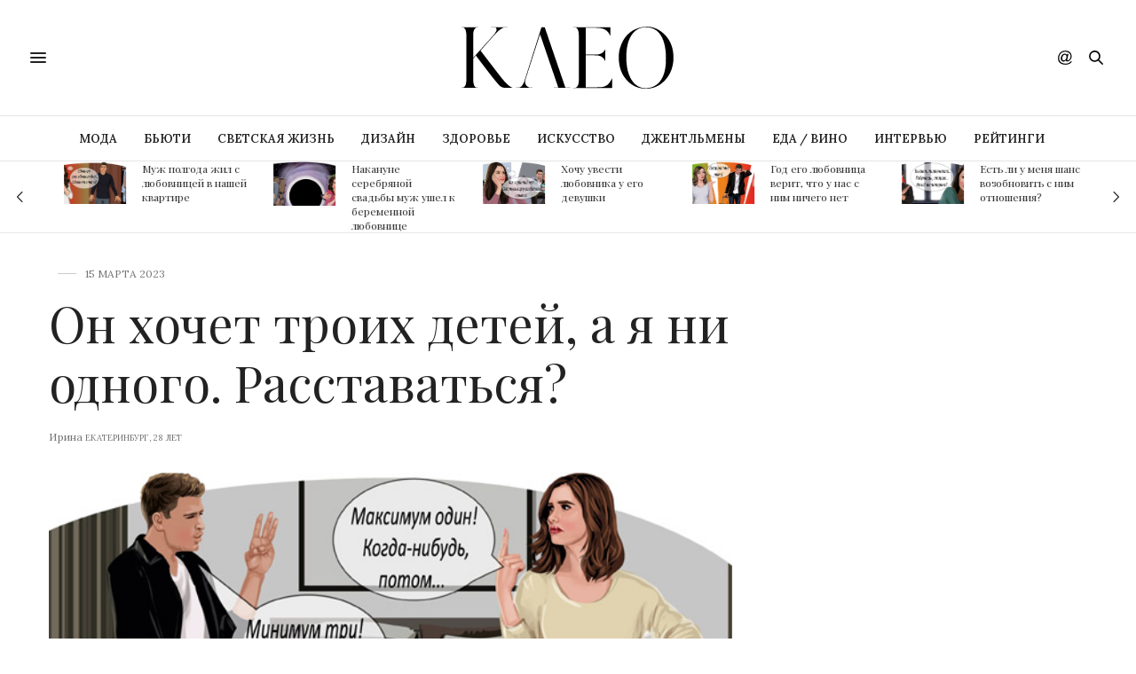

--- FILE ---
content_type: application/javascript; charset=windows-1251
request_url: https://www.kleo.ru/static/assets/js/app.js?ver=6.8.3
body_size: 17122
content:
var skroller;
(function($, window, _) {
  'use strict';

  var $doc = $(document),
    win = $(window),
    body = $('body'),
    header = $('.header:not(.fixed)'),
    thb_md = new MobileDetect(window.navigator.userAgent);

  var SITE = SITE || {};

  window.lazySizesConfig = window.lazySizesConfig || {};
  window.lazySizesConfig.expand = 100;
  window.lazySizesConfig.loadMode = 1;
  window.lazySizesConfig.loadHidden = false;

  gsap.defaults({
    ease: 'Quart.easeOut'
  });

  gsap.config({
    nullTargetWarn: false
  });


  SITE = {
    init: function() {
      var self = this,
        obj;


      function initFunctions() {
        for (obj in self) {
          if (self.hasOwnProperty(obj)) {
            var _method = self[obj];
            if (_method.selector !== undefined && _method.init !== undefined) {
              if ($(_method.selector).length > 0) {
                _method.init();
              }
            }
          }
        }
      }

      if (themeajax.settings.page_transition === 'on' && !body.hasClass('compose-mode') && !body.hasClass('elementor-editor-active')) {
        $('.thb-page-transition-on')
          .animsition({
            inClass: themeajax.settings.page_transition_style + '-in',
            outClass: themeajax.settings.page_transition_style + '-out',
            inDuration: parseInt(themeajax.settings.page_transition_in_speed, 10),
            outDuration: parseInt(themeajax.settings.page_transition_out_speed, 10),
            loading: false,
            touchSupport: false,
            linkElement: '.animsition-link, a[href]:not([target="_blank"]):not([target=" _blank"]):not([href^="' + themeajax.settings.current_url + '#"]):not([href^="#"]):not([href*="javascript"]):not([href*=".jpg"]):not([href*=".jpeg"]):not([href*=".gif"]):not([href*=".png"]):not([href*=".mov"]):not([href*=".swf"]):not([href*=".mp4"]):not([href*=".flv"]):not([href*=".avi"]):not([href*=".mp3"]):not([href^="mailto:"]):not([class="no-animation"]):not(.ajax_add_to_cart):not(.tribe-common-cta)'
          })
          .on('animsition.inEnd', function() {
            initFunctions();
          });
      } else {
        initFunctions();
      }
    },
    newsletterPopup: {
      selector: '.newsletter-popup',
      init: function() {
        var base = this,
          container = $(base.selector);

        if (Cookies.get('newsletter_popup') !== '1') {

          if (themeajax.settings.newsletter === 'off') {
            return;
          }
          _.delay(function() {
            $.magnificPopup.open({
              type: 'inline',
              items: {
                src: '#newsletter-popup',
                type: 'inline'
              },
              mainClass: 'mfp newsletter-popup mfp-zoom-3d',
              tLoading: themeajax.l10n.lightbox_loading,
              removalDelay: 550,
              fixedBgPos: true,
              fixedContentPos: true,
              closeBtnInside: true,
              closeMarkup: '<button title="%title%" class="mfp-close"><span>' + themeajax.svg.close_arrow + '</span></button>',
              callbacks: {
                close: function() {
                  Cookies.set('newsletter_popup', '1', {
                    expires: parseInt(themeajax.settings.newsletter_length, 10)
                  });
                }
              }
            });
          }, (parseInt(themeajax.settings.newsletter_delay, 10) * 1000));
        }
      }
    },
    cookieBar: {
      selector: '.thb-cookie-bar',
      init: function() {
        var base = this,
          container = $(base.selector),
          button = $('.button', container);

        if (Cookies.get('thb-thevoux-cookiebar') !== 'hide') {
          gsap.to(container, {
            duration: 0.5,
            opacity: '1',
            y: '0%'
          });
        }
        button.on('click', function() {
          Cookies.set('thb-thevoux-cookiebar', 'hide', {
            expires: 30
          });
          gsap.to(container, {
            duration: 0.5,
            opacity: '0',
            y: '100%'
          });
          return false;
        });
      }
    },
    responsiveNav: {
      selector: '#wrapper',
      init: function() {
        var base = this,
          container = $(base.selector),
          toggle = $('.mobile-toggle', '.header'),
          cc = $('.click-capture', '#content-container'),
          target = $('#mobile-menu'),
          parents = target.find('.thb-mobile-menu>li>a'),
          span = target.find('.thb-mobile-menu li>span'),
          quick_search = $('.quick_search'),
          header_social = $('.social_header');

        toggle.on('click', function() {
          container.toggleClass('open-menu');
          return false;
        });

        cc.add(target.find('.close')).on('click', function() {
          container.removeClass('open-menu');
          parents.find('.sub-menu').hide();

          return false;
        });

        span.on('click', function() {
          var that = $(this),
            link = that.prev('a'),
            parents = target.find('a');

          if (!that.parents('.sub-menu').length) {
            parents.filter('.active').not(link).removeClass('active').parent('li').find('.sub-menu').eq(0).slideUp();
          }

          if (link.hasClass('active')) {
            link.removeClass('active').parent('li:eq(0)').find('.sub-menu').eq(0).slideUp('200');
          } else {
            link.addClass('active').parent('li:eq(0)').find('.sub-menu').eq(0).slideDown('200');
          }

          return false;
        });

        quick_search.on('click touchend', function(e) {
          var _this = $(this);
          if (e.target.classList.contains('quick_search') || e.target.classList.contains('search_icon')) {
            _this.toggleClass('active');

            if (_this.hasClass('active')) {
              setTimeout(function() {
                _this.find('.search-field').get(0).focus();
              }, 1000);
            }

          }
          if (e.target.classList.contains('search-field')) {
            _this.find('.search-field').get(0).focus();
          }
          e.stopPropagation();
          return false;
        });
        header_social.on('click touchstart', 'i.social_toggle', function() {
          header_social.toggleClass('active');
          return false;
        });
      }
    },
    centeredMenu: {
      selector: '.centered-menu',
      init: function() {
        var base = this,
          container = $(base.selector);

        function centeredMenu() {
          var c_width = container.outerWidth(),
            margin = parseInt(container.offset().left - ((win.outerWidth() / 2) - (c_width / 2)), 10);

          if ((win.outerWidth() > 1024) && margin !== 0) {
            container.css({
              'marginLeft': -2 * margin + 'px'
            });
          }
        }
        win.on('resize', centeredMenu).trigger('resize');
      }
    },
    fullMenu: {
      selector: '.full-menu',
      init: function() {
        var base = this,
          container = $(base.selector),
          children = container.find('.menu-item-has-children'),
          mega_parent = children.filter('.menu-item-mega-parent');

        children.each(function() {
          var _this = $(this),
            menu = _this.find('>.sub-menu,>.thb_mega_menu_holder'),
            tabs = _this.find('.thb_mega_menu li'),
            contents = _this.find('.category-children>.row');

          tabs.first().addClass('active');
          _this.hoverIntent(
            function() {
              TweenLite.to(menu, 0.5, {
                autoAlpha: 1,
                onStart: function() {
                  menu.css('display', 'block');
                }
              });
            },
            function() {
              TweenLite.to(menu, 0.5, {
                autoAlpha: 0,
                onComplete: function() {
                  menu.css('display', 'none');
                }
              });
            }
          );
          tabs.on('mouseenter', function() {
            var _li = $(this),
              n = _li.index();
            tabs.removeClass('active');
            _li.addClass('active');
            TweenLite.set(contents, {
              display: 'none'
            });
            TweenLite.set(contents.filter(':nth-child(' + (n + 1) + ')'), {
              display: 'flex'
            });
          });
        });

        container.each(function() {
          var _this = $(this),
            header = _this.parents('.header');

          var resizeMegaMenu = _.debounce(function() {
            _this.find('.thb_mega_menu_holder').css({
              'width': function() {
                return header.hasClass('fixed') ? win.outerWidth() : header.outerWidth();
              },
              'left': function() {
                return header.hasClass('style4') || header.hasClass('style5') || header.hasClass('style6') ? (-1 * (header.find('.full-menu-container').offset().left - header.find('.nav_holder').offset().left)) :
                  (header.hasClass('boxed') ? 0 : header.offset().left);
              }
            });
          }, 30);
          var resizeMegaMenu_style2 = _.debounce(function() {
            var borders = $('.thb-borders').length ? $('.thb-borders').css("border-top-width") : 0;
            mega_parent.find('.thb_mega_menu_holder').each(function() {
              var that = $(this),
                return_val;

              that.show();
              if (that.offset().left <= 0) {
                return_val = (-1 * that.offset().left) + parseInt(borders, 10) + 5;
              } else if ((that.offset().left + that.outerWidth()) > $(window).outerWidth()) {
                return_val = -1 * Math.round(that.offset().left + that.outerWidth() - $(window).outerWidth() + parseInt(borders, 10) + 5);
              }
              that.hide();
              that.css({
                'marginLeft': return_val + 'px'
              });
            });
          }, 30);
          if (themeajax.settings.header_submenu_style === 'style1') {
            win.on('resize.resizeMegaMenu', resizeMegaMenu).trigger('resize.resizeMegaMenu');
          } else {
            win.on('resize.resizeMegaMenu_style2', resizeMegaMenu_style2).trigger('resize.resizeMegaMenu_style2');
          }
        });
      }
    },
    fixedHeader: {
      selector: '.header.fixed',
      init: function() {
        var base = this,
          container = $(base.selector),
          single = body.hasClass('single-post');

        win.on('scroll.fixed-header', function() {
          base.scroll(container, single);
        }).trigger('scroll.fixed-header');

      },
      scroll: function(container, single) {
        var animationOffset = 400,
          wOffset = win.scrollTop(),
          stick = 'header--slide',
          unstick = 'header--unslide';

        if (wOffset > animationOffset) {
          if (container.hasClass(unstick)) {
            container.removeClass(unstick);
          }
          if (!container.hasClass(stick)) {
            setTimeout(function() {
              container.addClass(stick);
            }, 10);
          }
        } else if ((wOffset < animationOffset && (wOffset > 0))) {
          if (container.hasClass(stick)) {
            container.removeClass(stick);
            container.addClass(unstick);
          }
        } else {
          container.removeClass(stick);
          container.removeClass(unstick);
        }
      }

    },
    fullHeightContent: {
      selector: '.full-height-content',
      init: function() {
        var base = this,
          container = $(base.selector);

        base.control(container);

        win.resize(_.debounce(function() {
          base.control(container);
        }, 50));

      },
      control: function(container) {
        var h = $('.header'),
          a = $('#wpadminbar'),
          ah = (a ? a.outerHeight() : 0);

        container.each(function() {
          var _this = $(this),
            height = win.height() - h.outerHeight() - ah;

          _this.css('min-height', height);

        });
      }
    },
    pinIt: {
      selector: '.thb-pinit-on',
      init: function(el) {
        var base = this,
          container = $(base.selector);

        if (!container.length) {
          return;
        }
        $('#wrapper').imagesLoaded(function() {
          base.check($('.post-detail .post-content-container img:not(.attachment-woocommerce_thumbnail):not(.thb-pinned)'));
        });
        $('.post-detail .post-content-container img:not(.attachment-woocommerce_thumbnail):not(.thb-pinned)').on('lazyloaded', function() {
          base.check($(this));
        });
      },
      check: function(el) {
        el.each(function() {
          var _this = $(this),
            pinned_class = 'thb-pinned';

          if (_this.hasClass(pinned_class) || _this.hasClass('attachment-woocommerce_thumbnail') || _this.hasClass('avatar')) {
            return;
          }

          if (!(_this.width() > 100 && _this.height() > 100)) {
            return;
          }

          var container = _this.parent(),
            postURL = _this.parents('.post[data-url]').data('url'),
            pinURL;

          // If parent is link
          if (container.is('a')) {

            var image_link = container.attr('href');

            if (typeof image_link !== 'undefined' && image_link.match(/\.(gif|jpeg|jpg|png)/)) {
              pinURL = image_link;
            }

            if (!container.closest('figure').length) {
              container.wrap('<figure class="thb-pin-it-container"></figure>');
            }

            container = container.parent();

          } else {
            if (!(container.is('figure') || container.closest('figure').length)) {
              _this.wrap('<figure class="thb-pin-it-container"></figure>');
            }
            container = _this.parent();
          }
          // Add .thb-pin-it-container to already existing figure
          if (!_this.closest('figure').hasClass('thb-pin-it-container')) {
            _this.closest('figure').addClass('thb-pin-it-container');
          }

          if (!pinURL) {
            if (_this.is('img')) {
              pinURL = (typeof _this.data('src') !== 'undefined') ? _this.data('src') : _this.attr('src');
            } else {
              pinURL = (typeof container.find('img').data('src') !== 'undefined') ? container.find('img').data('src') : container.find('img').attr('src');
            }
          }

          var figure = container;

          if (!container.is('figure')) {
            figure = container.closest('figure');
          }

          // Description for the image
          var description = figure.find('.wp-caption-text').text() ? figure.find('.wp-caption-text').text() : figure.find('img').attr('alt'),
            encoded_desc = '';

          if (description) {
            encoded_desc = '&amp;description=' + encodeURIComponent(description);
          }

          // Img classes.
          var imgClasses = ['alignnone', 'aligncenter', 'alignleft', 'alignright'];

          imgClasses.forEach(function(img_class) {
            if (container.find('img').hasClass(img_class)) {
              container.find('img').removeClass(img_class);
              container.find('img').closest('figure').addClass(img_class);

              var image_width = container.find('img').attr('width');

              if (parseInt(image_width) !== 'NaN') {
                container.find('img').closest('figure').width(image_width);
              }
            }
          });
          /*$('<a class="thb-pin-it" href="https://pinterest.com/pin/create/bookmarklet/?url=' + encodeURIComponent(postURL) + '&amp;media=' + encodeURIComponent(pinURL) + encoded_desc + '&is_video=false" target="_blank"><i class="fa fa-pinterest"></i></a>')
            .appendTo(container)
            .addClass('thb-pin-it-ready')
            .on('click', function() {
              var left = (screen.width / 2) - (640 / 2),
                top = (screen.height / 2) - (440 / 2) - 100;
              window.open($(this).attr('href'), 'mywin', 'left=' + left + ',top=' + top + ',width=640,height=440,toolbar=0');
              return false;
            });*/
          _this.addClass(pinned_class);
        });
      }
    },
    carousel: {
      selector: '.slick, .thb-carousel',
      init: function(el) {
        var base = this,
          container = el ? el : $(base.selector);

        container.each(function() {
          var _this = $(this),
            columns = _this.data('columns'),
            navigation = (_this.data('navigation') === true ? true : false),
            autoplay = (_this.data('autoplay') === true ? true : false),
            autoplay_speed = _this.data('autoplay-speed') ? _this.data('autoplay-speed') : 4000,
            pagination = (_this.data('pagination') === true ? true : false),
            center = (_this.data('center') ? _this.data('center') : false),
            infinite = _this.data('infinite') === false ? false : true,
            vertical = (_this.data('vertical') ? _this.data('vertical') : false),
            asNavFor = _this.data('asnavfor'),
            adaptiveHeight = _this.data('adaptive') === true ? true : false,
            rtl = body.hasClass('rtl'),
            centerarrows = _this.hasClass('center-arrows'),
            bottomleftarrows = _this.hasClass('bottom-left-nav'),
            prev_text = '',
            next_text = '';

          if (_this.hasClass('bottom-right-nav')) {
            prev_text = '<span class="arrow-text">' + themeajax.l10n.prev + '</span>';
            next_text = '<span class="arrow-text">' + themeajax.l10n.next + '</span>';
            _this.append('<div class="bottom-right-nav-arrows"></div>');
          }
          if (!_this.hasClass('slick')) {
            _this.addClass('slick');
          }
          var args = {
            dots: pagination,
            arrows: navigation,
            infinite: infinite,
            speed: 1000,
            centerMode: center,
            slidesToShow: columns,
            adaptiveHeight: adaptiveHeight,
            slidesToScroll: 1,
            rtl: rtl,
            rows: 0,
            autoplay: autoplay,
            slide: ':not(.bottom-right-nav-arrows)',
            centerPadding: '50px',
            autoplaySpeed: autoplay_speed,
            pauseOnHover: true,
            vertical: vertical,
            verticalSwiping: vertical,
            accessibility: false,
            focusOnSelect: false,
            prevArrow: '<button type="button" class="slick-nav slick-prev">' + themeajax.svg.prev_arrow + prev_text + '</button>',
            nextArrow: '<button type="button" class="slick-nav slick-next">' + next_text + themeajax.svg.next_arrow + '</button>',
            responsive: [{
                breakpoint: 1025,
                settings: {
                  slidesToShow: (columns < 3 ? columns : 3),
                  centerPadding: '30px'
                }
              },
              {
                breakpoint: 641,
                settings: {
                  slidesToShow: 1,
                  centerPadding: '15px'
                }
              }
            ]
          };
          if (asNavFor && $(asNavFor).is(':visible')) {
            args.asNavFor = asNavFor;
          }

          if (_this.hasClass('bottom-right-nav')) {
            args.appendArrows = _this.find('.bottom-right-nav-arrows');
          }
          if (_this.hasClass('product-images') || _this.data('fade') || _this.hasClass('bottom-right-nav')) {
            args.fade = true;
          }
          if (_this.hasClass('product-images')) {
            args.adaptiveHeight = true;
          }
          if (_this.hasClass('product-thumbnails')) {
            args.focusOnSelect = true;
          }
          _this.on('init', function() {
            if (centerarrows || bottomleftarrows) {
              win.trigger('resize.position_arrows');
            }
          });
          if (centerarrows) {
            win.on('resize.position_arrows', function() {
              var g = _this.find('.post-gallery').length ? _this.find('.post-gallery') : _this.find('.thb-placeholder'),
                h = Math.round(g.outerHeight() / 2);
              _this.find('.slick-nav').css({
                'top': h
              });
            });
          }
          if (bottomleftarrows) {
            win.on('resize.position_arrows', function() {
              var container = $('h1,h2', _this.find('.slick-current')),
                left = container.offset().left - _this.offset().left;

              if (left > 0) {
                $('.slick-prev', _this).css('left', function() {
                  return left + 'px';
                });
                $('.slick-next', _this).css('left', function() {
                  return left + 55 + 'px';
                });
              }
            });
          }
          if (_this.hasClass('featured-style12')) {
            args.dotsClass = 'post-title-bullets';
            args.customPaging = function(slick, i) {
              var slide = $(slick.$slides[i]),
                meta = slide.find('.post-meta').text(),
                title = slide.find('h1').text();
              return $('<button type="button" class="post" />').html('<span>0' + (i + 1) + '</span><div class="thb-post-top"><aside class="post-meta style1">' + meta + '</aside></div><h6>' + title + '</h6>');

            };
            args.responsive[0].settings.dots = false;
            args.responsive[1].settings.dots = false;

            if (_this.parents('.full-width-row').length) {
              _this.on('setPosition', function() {
                var active = _this.find('.slick-active .row.max_width'),
                  right = (win.width() - (active.offset().left + active.outerWidth())) + 15;

                _this.find('.post-title-bullets').css('right', right + 'px');
              });
            }
          }
          _this.find('.wp-post-image').on('lazyloaded', function() {
            if (centerarrows) {
              win.trigger('resize.position_arrows');
            }
            _this.trigger('setPosition');
          });
          _this.slick(args);

        });
      }
    },
    masonry: {
      selector: '.masonry',
      init: function() {
        var base = this,
          container = $(base.selector);

        container.each(function() {
          var _this = $(this),
            security = _this.data('security'),
            el = _this.children('.columns'),
            loadmore = $(_this.data('loadmore')),
            rand = _this.data('rand'),
            thb_endpoint = ('thb_postajax_' + rand),
            org = [],
            page = 2,
            args_in = {
              duration: 0.5,
              y: 0,
              opacity: 1,
              stagger: 0.1
            };
          if (rand) {
            var columns = window[thb_endpoint].columns,
              style = window[thb_endpoint].style,
              loop = window[thb_endpoint].loop,
              count = window[thb_endpoint].count;
          }
          if (loadmore) {
            var text = loadmore.text();
          }
          _this.imagesLoaded(function() {
            _this.on('layoutComplete', function(e, items) {
              var elms = _.map(items, 'element');

              win.on('scroll.masonry', _.debounce(function() {
                items = $(elms).filter(':in-viewport').filter(function() {
                  return $(this).data('thb-in-viewport') === undefined || $(this).data('thb-in-viewport') === false;
                });
                if (items) {
                  items.data('thb-in-viewport', true);
                  gsap.to(items.find('.post'), args_in);
                }
              }, 20)).trigger('scroll.masonry');
            }).isotope({
              itemSelector: '.columns',
              transitionDuration: 0,
              hiddenStyle: {},
              visibleStyle: {},
            });
            if (loadmore) {
              loadmore.on('click', function() {

                loadmore.text(themeajax.l10n.loading).addClass('loading');

                $.post(themeajax.url, {
                  action: 'thb_ajax',
                  security: security,
                  loop: loop,
                  columns: columns,
                  style: style,
                  page: page
                }, function(data) {

                  page++;
                  var d = $.parseHTML($.trim(data)),
                    l = d ? d.length : 0;

                  if (data === '' || data === 'undefined' || data === 'No More Posts' || data === 'No $args array created') {
                    loadmore.text(themeajax.l10n.nomore).removeClass('loading').off('click');
                  } else {
                    $(d).imagesLoaded(function() {
                      $(d).appendTo(_this).hide();

                      _this.isotope('appended', $(d));
                      $(d).show();
                      gsap.to($(d).find('.post'), args_in);
                      if (window.skroller) {
                        window.skroller.refresh();
                      }
                      SITE.shareArticleDetail.init();
                      if (l < count) {
                        loadmore.text(themeajax.l10n.nomore).removeClass('loading');
                      } else {
                        loadmore.text(text).removeClass('loading');
                      }
                    });
                  }
                  $(document.body).trigger('thb_after_masonry_load');
                });
                return false;
              });
            }
          });
        });
      }
    },
    plyr: {
      selector: '.flex-video, .wp-video video',
      init: function() {
        var base = this,
          container = $(base.selector),
          custom_player = themeajax.settings.thb_custom_video_player,
          publisher_id = themeajax.settings.viai_publisher_id,
          options = {
            playsinline: true,
            hideControls: false,
            clickToPlay: true,
            fullscreen: {
              enabled: true,
              fallback: true,
              iosNative: true
            },
          };

        if (publisher_id && publisher_id !== '') {
          options.ads = {
            enabled: true,
            publisherId: publisher_id
          };
        }
        if (custom_player === 'on') {
          if (thb_md.mobile() || thb_md.tablet()) {
            return;
          }
          container.each(function() {
            var player = new Plyr($(this), options);
          });

        }
      }
    },
    commentToggle: {
      selector: '.comment-button',
      init: function() {
        var base = this,
          container = $(base.selector, '.expanded-comments-off'),
          list = container.next('.commentlist_container');

        container.on('click', function() {
          if (container.hasClass('toggled')) {
            container.removeClass("toggled");
          } else {
            container.addClass("toggled");
          }
          return false;
        });
        $(base.selector, '.expanded-comments-on').on('click', function() {
          return false;
        });
      },
      open: function() {
        var base = this,
          container = $(base.selector);

        container.addClass("toggled");
      }
    },
    shareArticleDetail: {
      selector: '.share-article, .share-article-loop',
      init: function() {
        var base = this,
          container = $(base.selector),
          social = container.find('.social');

        social.data('pin-no-hover', true);
        social.not('.whatsapp').on('click', function() {
          var left = (screen.width / 2) - (640 / 2),
            top = (screen.height / 2) - (440 / 2) - 100;
          window.open($(this).attr('href'), 'mywin', 'left=' + left + ',top=' + top + ',width=640,height=440,toolbar=0');
          return false;
        });
        container.find('.comment').on('click', function() {
          var comments = $(this).parents('.post-detail-row').find('#comments');
          if (comments.length) {
            var ah = ($('#wpadminbar').outerHeight() || 0),
              pos = comments.offset().top - 100 - ah;

            gsap.to(window, win.height() / 500, {
              duration: win.height() / 500,
              scrollTo: {
                y: pos,
                autoKill: false
              },
              onComplete: function() {
                SITE.commentToggle.open();
              }
            });
            return false;
          } else {
            window.location = $(this).attr('href');
            return false;
          }
        });
      }
    },
    skrollr: {
      selector: '.parallax_bg, .single-post',
      init: function() {
        var args = {
          forceHeight: false,
          easing: 'outCubic',
          mobileCheck: function() {
            return false;
          },
          render: function() {
            if (typeof window.vcParallaxSkroll !== 'undefined') {
              if (vcParallaxSkroll) {
                vcParallaxSkroll.refresh();
              }
            }
          }
        };
        window.skroller = skrollr.init(args);
      }
    },
    custom_scroll: {
      selector: '.custom_scroll',
      init: function() {
        var base = this,
          container = $(base.selector);

        container.each(function() {
          var _this = $(this),
            args = {
              suppressScrollX: true
            };

          var ps = new PerfectScrollbar(_this[0], args);

        });

      }
    },
    magnificImage: {
      selector: '[rel="mfp"], [rel="magnific"]',
      init: function() {
        var base = this,
          container = $(base.selector),
          stype;

        container.each(function() {
          if ($(this).hasClass('video')) {
            stype = 'iframe';
          } else {
            stype = 'image';
          }
          $(this).magnificPopup({
            type: stype,
            fixedContentPos: false,
            closeBtnInside: false,
            closeMarkup: '<button title="%title%" class="mfp-close"><span>' + themeajax.svg.close_arrow + '</span></button>',
            mainClass: 'mfp-zoom-in',
            removalDelay: 400,
            image: {
              verticalFit: true,
              titleSrc: function(item) {
                return item.el.attr('title');
              }
            },
            callbacks: {
              imageLoadComplete: function() {
                var _this = this;
                _.delay(function() {
                  _this.wrap.addClass('mfp-image-loaded');
                }, 10);
              },
              beforeOpen: function() {
                this.st.image.markup = this.st.image.markup.replace('mfp-figure', 'mfp-figure mfp-with-anim');
              }
            }
          });
        });

      }
    },
    magnificInline: {
      selector: '[rel="inline"]',
      init: function() {
        var base = this,
          container = $(base.selector);

        container.each(function() {
          var eclass = ($(this).data('class') ? $(this).data('class') : '');

          $(this).magnificPopup({
            type: 'inline',
            fixedContentPos: false,
            closeBtnInside: false,
            mainClass: 'mfp-zoom-in',
            removalDelay: 400,
            closeMarkup: '<button title="%title%" class="mfp-close"><span>' + themeajax.svg.close_arrow + '</span></button>',
            callbacks: {
              imageLoadComplete: function() {
                var _this = this;
                _.delay(function() {
                  _this.wrap.addClass('mfp-image-loaded');
                }, 10);
              },
              beforeOpen: function() {
                this.st.image.markup = this.st.image.markup.replace('mfp-figure', 'mfp-figure mfp-with-anim');
              }
            }
          });
        });

      }
    },
    magnificGallery: {
      selector: '[rel="gallery"], .post-content .gallery',
      init: function() {
        var base = this,
          container = $(base.selector);

        container.each(function() {
          $(this).magnificPopup({
            delegate: 'a:not(.thb-pin-it)',
            type: 'image',
            mainClass: 'mfp-zoom-in',
            removalDelay: 400,
            closeBtnInside: false,
            fixedContentPos: false,
            overflowY: 'scroll',
            closeMarkup: '<button title="%title%" class="mfp-close"><span>' + themeajax.svg.close_arrow + '</span></button>',
            gallery: {
              enabled: true,
              arrowMarkup: '<button title="%title%" type="button" class="mfp-arrow mfp-arrow-%dir% mfp-prevent-close thb-animated-arrow circular">' + themeajax.svg.prev_arrow + '</button>'
            },
            image: {
              verticalFit: true,
              titleSrc: function(item) {
                return item.el.attr('alt');
              }
            },
            callbacks: {
              imageLoadComplete: function() {
                var _this = this;
                _.delay(function() {
                  _this.wrap.addClass('mfp-image-loaded');
                }, 10);
              },
              beforeOpen: function() {
                this.st.image.markup = this.st.image.markup.replace('mfp-figure', 'mfp-figure mfp-with-anim');
              },
              open: function() {
                $.magnificPopup.instance.next = function() {
                  var _this = this;
                  _this.wrap.removeClass('mfp-image-loaded');

                  setTimeout(function() {
                    $.magnificPopup.proto.next.call(_this);
                  }, 125);
                };

                $.magnificPopup.instance.prev = function() {
                  var _this = this;
                  this.wrap.removeClass('mfp-image-loaded');

                  setTimeout(function() {
                    $.magnificPopup.proto.prev.call(_this);
                  }, 125);
                };
              }
            }
          });
        });
      }
    },
    lightboxGallery: {
      selector: '.gallery-link',
      init: function() {
        var base = this,
          container = $(base.selector);

        container.each(function() {
          var _this = $(this),
            items = [],
            target = $(_this.attr('href')),
            galleries = $('.post-gallery-content', target),
            grid = galleries.eq(0).find('.thb-gallery-grid');

          if (_this.data('click-attached')) {
            return;
          }
          _this.data('click-attached', true);
          galleries.each(function(index) {
            var _this = $(this),
              grid_btn = $('.lightbox-grid', _this);

            if (index > 0) {
              grid.clone().appendTo(_this.find('.image'));
            }
            items.push({
              src: $(this)
            });

            grid_btn.on('click', function() {
              _this.find('.image').toggleClass('gridActive');
            });

          });

          _this.on('click', function() {
            $.magnificPopup.open({
              mainClass: 'mfp-zoom-in post-gallery-lightbox',
              alignTop: true,
              closeBtnInside: true,
              items: items,
              removalDelay: 400,
              overflowY: 'hidden',
              gallery: {
                enabled: true
              },
              closeMarkup: '<button title="%title%" class="mfp-close">' + themeajax.svg.close_arrow + '</button>',
              callbacks: {
                imageLoadComplete: function() {
                  var _this = this;
                  _.delay(function() {
                    _this.wrap.addClass('mfp-image-loaded');
                  }, 10);
                },
                beforeOpen: function() {
                  this.st.image.markup = this.st.image.markup.replace('mfp-figure', 'mfp-figure mfp-with-anim');
                },
                open: function() {
                  var instance = $.magnificPopup.instance;
                  $(".lightbox-close").on('click', function() {
                    instance.close();
                    return false;
                  });
                  $(".thb-gallery-arrow.prev").on('click', function() {
                    instance.prev();
                    return false;
                  });

                  $(".thb-gallery-arrow.next").on('click', function() {
                    instance.next();
                    return false;
                  });

                  this.content.find('.thb-grid-image').on('click', function() {
                    var index = $(this).parent().index();

                    instance.goTo(index);
                    return false;
                  });
                  instance.next = function() {
                    var _this = this;
                    _this.wrap.removeClass('mfp-image-loaded');

                    setTimeout(function() {
                      galleries.find('.image').removeClass('gridActive');
                      $.magnificPopup.proto.next.call(_this);
                      _this.content.find('.thb-grid-image').on('click', function() {
                        var index = $(this).parent().index();

                        instance.goTo(index);
                        return false;
                      });
                    }, 125);
                  };

                  instance.prev = function() {
                    var _this = this;
                    _this.wrap.removeClass('mfp-image-loaded');

                    setTimeout(function() {
                      galleries.find('.image').removeClass('gridActive');
                      $.magnificPopup.proto.prev.call(_this);
                      _this.content.find('.thb-grid-image').on('click', function() {
                        var index = $(this).parent().index();

                        instance.goTo(index);
                        return false;
                      });
                    }, 125);
                  };
                },
                close: function() {
                  galleries.find('.image').removeClass('gridActive');
                  $(".thb-gallery-arrow.prev").off('click');

                  $(".thb-gallery-arrow.next").off('click');
                }
              }
            });
            return false;
          });

        });

      }
    },
    verticalGalleries: {
      selector: '.thb-gallery-container',
      init: function() {
        var base = this,
          container = $(base.selector);

        container.each(function() {
          var _this = $(this),
            items = $('.thb-gallery-item', _this),
            total = items.length;

          items.each(function() {
            var gallery_item = $(this),
              arrow_top = $('.arrow.to_top', gallery_item),
              arrow_bottom = $('.arrow.to_bottom', gallery_item),
              i = items.index(gallery_item);

            arrow_top.on('click', function() {
              if (i > 0) {
                var pos = items.eq(i - 1).offset().top - ($('#wpadminbar').outerHeight() || 0) - $('.header.fixed').outerHeight() - 20;
                gsap.to(win, {
                  duration: 1,
                  scrollTo: {
                    y: pos,
                    autoKill: false
                  }
                });
              }
              return false;
            });
            arrow_bottom.on('click', function() {
              if (i < total) {
                var pos = items.eq(i + 1).offset().top - ($('#wpadminbar').outerHeight() || 0) - $('.header.fixed').outerHeight() - 20;
                gsap.to(win, {
                  duration: 1,
                  scrollTo: {
                    y: pos,
                    autoKill: false
                  }
                });
              }
              return false;
            });

          });
          $doc.keyup(function(e) {
            if (e.keyCode === 40) { // Down Arrow
              $('.thb-gallery-item:in-viewport', _this).last().find('.arrow.to_bottom').trigger('click');
            } else if (e.keyCode === 38) { // Up Arrow
              $('.thb-gallery-item:in-viewport', _this).last().find('.arrow.to_top').trigger('click');
            }
          });
        });
      }
    },
    overlay: {
      selector: '.panr',
      init: function(el) {
        var base = this,
          container = $(base.selector),
          target = el ? el.find(base.selector) : container;

        target.each(function() {
          var _this = $(this),
            img = _this.find('img');

          img.panr({
            moveTarget: _this,
            scaleDuration: 1,
            sensitivity: 10,
            scaleTo: 1.1,
            panDuration: 2
          });
        });
      }
    },
    slideType: {
      selector: '.thb-slidetype',
      control: function(container, delay, skip) {
        if ((container.data('thb-in-viewport') === undefined) || skip) {
          container.data('thb-in-viewport', true);
          var style = container.data('style'),
            split,
            tl = gsap.timeline({
              onComplete: function() {
                if (style !== 'style1') {
                  split.revert();
                }
              }
            }),
            animated_split,
            dur = 0.25,
            stagger = 0.05;
          if (!container.find('.thb-slidetype-entry').length) {
            return;
          }
          if (style === 'style1') {
            animated_split = container.find('.thb-slidetype-entry .lines');
            dur = 0.65;
            stagger = 0.15;
          } else if (style === 'style2') {
            split = new SplitText(container.find('.thb-slidetype-entry'), {
              type: 'words'
            });
            animated_split = split.words;
            dur = 0.65;
            stagger = 0.15;
          } else if (style === 'style3') {
            split = new SplitText(container.find('.thb-slidetype-entry'), {
              type: 'chars'
            });
            animated_split = split.chars;
          }

          tl
            .set(container, {
              visibility: "visible"
            })
            .from(animated_split, {
              duration: dur,
              y: '200%',
              delay: delay,
              stagger: stagger
            }, '+=0');

        }
      }
    },
    autoType: {
      selector: '.thb-autotype',
      control: function(container, delay, skip) {
        if ((container.data('thb-in-viewport') === undefined) || skip) {
          container.data('thb-in-viewport', true);

          var _this = container,
            entry = _this.find('.thb-autotype-entry'),
            strings = entry.data('strings'),
            speed = entry.data('speed') ? entry.data('speed') : 50,
            loop = entry.data('thb-loop') === 1 ? true : false,
            cursor = entry.data('thb-cursor') === 1 ? true : false;

          if (!container.find('.thb-autotype-entry').length) {
            return;
          }
          entry.typed({
            strings: strings,
            loop: loop,
            showCursor: cursor,
            cursorChar: '|',
            contentType: 'html',
            typeSpeed: speed,
            backDelay: 1000,
          });
        }
      }
    },
    fadeType: {
      selector: '.thb-fadetype',
      control: function(container, delay, skip) {
        if ((container.data('thb-in-viewport') === undefined) || skip) {
          container.data('thb-in-viewport', true);
          var split = new SplitText(
              $('.thb-fadetype-entry', container), {
                type: "chars"
              }
            ),
            tl = gsap.timeline({
              onComplete: function() {
                split.revert();
              }
            }),
            args = {};

          tl
            .set(container, {
              visibility: "visible"
            });
          if (container.hasClass('thb-fadetype-style1')) {

            args = {
              duration: 0.25,
              autoAlpha: 0,
              y: 10,
              rotationX: '-90deg',
              delay: delay,
              stagger: 0.05
            };
            tl.from(split.chars, args);
          } else if (container.hasClass('thb-fadetype-style2')) {
            for (var t = split.chars.length, n = 0; n < t; n++) {
              var i = split.chars[n],
                r = 0.5 * Math.random();
              tl
                .from(i, {
                  duration: 2,
                  opacity: 0,
                  ease: Linear.easeNone
                }, r)
                .from(i, {
                  duration: 2,
                  yPercent: -50,
                  ease: Expo.easeOut
                }, r);
            }
          }
        }
      }
    },
    thb_3dImg: {
      selector: '.thb_3dimg',
      init: function(el) {
        var base = this,
          container = $(base.selector),
          target = el ? el.find(base.selector) : container;

        target.thb_3dImg();
      }
    },
    articleScroll: {
      selector: '#infinite-article',
      pagetitle: $('#page-title'),
      org_post_url: window.location.href,
      org_post_title: document.title,
      init: function() {
        var base = this,
          container = $(base.selector),
          security = container.data('security'),
          on = container.data('infinite'),
          org = container.find('.post-detail:first-child'),
          id = org.data('id'),
          tempid = id,
          thb_loading = false,
          footer = ($('#footer').outerHeight() || 0) + ($('#subfooter').outerHeight() || 0),
          count = themeajax.settings.infinite_count,
          i = 0;

        var scrollLocation = _.debounce(function() {
          base.location_change();
        }, 10);

        var scrollAjax = _.debounce(function() {
          if (!count || i < parseInt(count, 10)) {
            if (win.scrollTop() >= ($doc.height() - win.height() - footer - 200) && thb_loading === false) {
              if (id === tempid) {
                container.addClass('thb-loading');
                $.ajax(themeajax.url, {
                  method: 'POST',
                  data: {
                    action: 'thb_infinite_ajax',
                    post_id: tempid,
                    security: security,
                  },
                  beforeSend: function() {
                    id = null;
                    thb_loading = true;
                  },
                  success: function(data) {
                    i++;
                    thb_loading = false;
                    var d = $.parseHTML(data),
                      ads = $(d).find('.adsbygoogle'),
                      tweets = $(d).find('.twitter-tweet, .twitter-timeline'),
                      instagram = $(d).find('.instagram-media');

                    container.removeClass('thb-loading');

                    if (d) {
                      id = $(d).find('.post-detail').data('id');
                      tempid = id;

                      $(d).appendTo(container);

                      SITE.carousel.init($(d).find('.slick'));
                      SITE.plyr.init();
                      if (window.skroller) {
                        window.skroller.refresh();
                      }
                      SITE.verticalGalleries.init();
                      SITE.shareArticleDetail.init();
                      SITE.lightboxGallery.init();
                      SITE.magnificGallery.init();
                      SITE.selectionShare.init();
                      SITE.animation.init();
                      SITE.pinIt.check($(d).find('.post-content-container img'));

                      if (typeof window.instgrm !== 'undefined') {
                        window.instgrm.Embeds.process();
                      } else if (instagram.length && (typeof window.instgrm === 'undefined')) {
                        var ins = document.createElement('script');
                        ins.src = "//platform.instagram.com/en_US/embeds.js";
                        ins.onload = function() {
                          window.instgrm.Embeds.process();
                        };
                        body.append(ins);
                      }
                      if (typeof window.twttr !== 'undefined') {
                        twttr.widgets.load(
                          document.getElementById("infinite-article")
                        );
                      } else if (tweets.length && (typeof window.twttr === 'undefined')) {
                        window.twttr = (function(d, s, id) {
                          var js, fjs = d.getElementsByTagName(s)[0],
                            t = window.twttr || {};
                          if (d.getElementById(id)) {
                            return t;
                          }
                          js = d.createElement(s);
                          js.id = id;
                          js.src = "https://platform.twitter.com/widgets.js";
                          fjs.parentNode.insertBefore(js, fjs);

                          t._e = [];
                          t.ready = function(f) {
                            t._e.push(f);
                          };
                          return t;
                        }(document, "script", "twitter-wjs"));
                      }
                      if (typeof window.addthis !== 'undefined') {
                        addthis.toolbox();
                      }
                      if (typeof window.atnt !== 'undefined') {
                        window.atnt();
                      }
                      if (typeof window.googletag !== 'undefined') {
                        //googletag.pubads().refresh();
                      }
                      if (typeof window.adsbygoogle !== 'undefined' && ads.length) {
                        ads.each(function() {
                          (adsbygoogle = window.adsbygoogle || []).push({});
                        });
                      }
                      if (typeof(FB) !== 'undefined') {
                        FB.init({
                          status: true,
                          cookie: true,
                          xfbml: true
                        });
                      }
                      $(document.body).trigger('thb_after_infinite_load');
                    } else {
                      id = null;
                    }
                  }
                });
              }
            }
          }
        }, 50);

        if (on === 'on') {
          win.scroll(scrollLocation);
          win.scroll(scrollAjax);
        } else {
          win.scroll(function() {
            base.borderWidth($('.post-detail-row').offset().top, $('.post-detail-row').outerHeight(true));
          });
        }
      },
      location_change: function() {
        var base = this,
          container = $(base.selector);

        var windowTop = win.scrollTop(),
          windowBottom = windowTop + win.height(),
          windowSize = windowBottom - windowTop,
          setsInView = [],
          pageChangeThreshold = 0.5,
          post_title,
          post_url;

        $('.post-detail-row').each(function() {
          var _row = $(this),
            post = _row.find('.post-detail'),
            id = post.data('id'),
            setTop = _row.offset().top,
            setHeight = _row.outerHeight(true),
            setBottom = 0,
            tmp_post_url = post.data('url'),
            tmp_post_title = post.find('.post-title h1').text();

          // Determine position of bottom of set by adding its height to the scroll position of its top.
          setBottom = setTop + setHeight;

          if (setTop < windowTop && setBottom > windowBottom) { // top of set is above window, bottom is below
            setsInView.push({
              'id': id,
              'top': setTop,
              'bottom': setBottom,
              'post_url': tmp_post_url,
              'post_title': tmp_post_title,
              'alength': setHeight
            });
          } else if (setTop > windowTop && setTop < windowBottom) { // top of set is between top (gt) and bottom (lt)
            setsInView.push({
              'id': id,
              'top': setTop,
              'bottom': setBottom,
              'post_url': tmp_post_url,
              'post_title': tmp_post_title,
              'alength': setHeight
            });
          } else if (setBottom > windowTop && setBottom < windowBottom) { // bottom of set is between top (gt) and bottom (lt)
            setsInView.push({
              'id': id,
              'top': setTop,
              'bottom': setBottom,
              'post_url': tmp_post_url,
              'post_title': tmp_post_title,
              'alength': setHeight
            });
          }
        });

        // Parse number of sets found in view in an attempt to update the URL to match the set that comprises the majority of the window
        if (0 === setsInView.length) {
          post_url = base.org_post_url;
          post_title = base.org_post_title;
        } else if (1 === setsInView.length) {
          var setData = setsInView.pop();

          post_url = setData.post_url;
          post_title = setData.post_title;

          base.borderWidth(setData.top, setData.alength);
        } else {
          post_url = setsInView[0].post_url;
          post_title = setsInView[0].post_title;
          base.borderWidth(setsInView[0].top, setsInView[0].alength);
        }

        base.updateURL(post_url, post_title);
      },
      updateURL: function(post_url, post_title) {
        if (window.location.href !== post_url) {

          if (post_url !== '') {
            history.replaceState(null, null, post_url);
            document.title = post_title;
            this.pagetitle.html(post_title);
          }
          this.updateGA(post_url, post_title);
        }
      },
      updateGA: function(post_url, post_title) {
        if (typeof _gaq !== 'undefined') {
          _gaq.push(['_trackPageview', post_url]);
        } else if (typeof ga !== 'undefined') {
          var reg = /\/?(\/.+?)(?:#|\?|$)/,
            pathname = reg.exec(post_url)[1];

          ga('send', 'pageview', pathname);
        }
        if (typeof gtag !== 'undefined') {
          var args = {
            page_title: post_title,
            page_location: location.href,
            page_path: location.pathname
          };
          gtag('event', 'page_view', args);
        }
        if (typeof window.reinvigorate !== 'undefined' && typeof window.reinvigorate.ajax_track !== 'undefined') {
          reinvigorate.ajax_track(post_url);
        }
        if (typeof googletag !== 'undefined') {
          //googletag.pubads().refresh();
        }
      },
      borderWidth: function(top, setHeight) {
        var windowTop = win.scrollTop(),
          perc = (windowTop - top + ($('.header.fixed').outerHeight() + ($('#wpadminbar').outerHeight() || 0))) / setHeight;

        $('.progress', '.header').css({
          width: perc * 100 + '%'
        });
      }
    },
    videoPlaylist: {
      selector: '.video_playlist',
      init: function() {
        var base = this,
          container = $(base.selector);

        container.each(function() {
          var _this = $(this),
            security = _this.data('security'),
            video_area = _this.find('.video-side'),
            links = _this.find('.video_play');

          links.on('click', function() {
            var _that = $(this),
              url = _that.data('video-url'),
              id = _that.data('post-id');

            if (_that.hasClass('video-active')) {
              return false;
            }
            _this.find('.video_play').removeClass('video-active');
            _this.find('.video_play[data-video-url="' + url + '"]').addClass('video-active');
            video_area.addClass('thb-loading');

            $.post(themeajax.url, {
              action: 'thb-parse-embed',
              security: security,
              post_ID: id
            }, function(d) {
              if (d.success) {
                video_area.html(d.data.body);
                if (window.FB) {
                  FB.XFBML.parse();
                }
                SITE.plyr.init();
              }
              video_area.removeClass('thb-loading');
            });
            return false;
          });
        });
      }
    },
    postGridAjaxify: {
      selector: '.ajaxify-pagination',
      init: function() {
        var base = this,
          container = $(base.selector),
          _this = container;

        // Initialized
        _this.data('initialized', true);
        // Prepare our Variables
        var History = window.History,
          document = window.document;

        // Check to see if History.js is enabled for our Browser
        if (!History.enabled) {
          return false;
        }

        var rootUrl = History.getRootUrl();

        // Ajaxify Helper
        $.fn.ajaxify = _.debounce(function() {
          // Prepare
          var $_this = $(this);

          // Ajaxify
          $_this.find('.page-numbers').on('click', function(e) {

            // Prepare
            var $_this = $(this),
              url = $_this.attr('href'),
              title = $_this.attr('title') || null;

            // Continue as normal for cmd clicks etc
            if (e.which === 2 || e.metaKey) {
              return true;
            }

            // Ajaxify this link
            History.pushState(null, title, url);
            e.preventDefault();
            return false;
          });
          // Chain
          return $_this;
        }, 50);

        // Ajaxify our Internal Links
        _this.ajaxify();

        // Hook into State Changes
        $(window).bind('statechange', function() {
          // Prepare Variables
          var State = History.getState(),
            url = State.url,
            relativeUrl = url.replace(rootUrl, ''),
            a = $('#wpadminbar'),
            ah = (a ? a.outerHeight() : 0),
            h = $('.header.fixed').length ? $('.header.fixed').outerHeight() : 0;

          // Start Fade Out
          // Animating to opacity to 0 still keeps the element's height intact
          // Which prevents that annoying pop bang issue when loading in new content
          // Let's add some cool animation here

          _this.addClass('thb-loading');
          jQuery('html, body').animate({
            scrollTop: _this.offset().top - ah - h - 30
          }, 800);


          // Ajax Request the Traditional Page
          $.post(url, function(data) {
            // Prepare
            var html = $.parseHTML(data),
              contentHTML = $(html).find('.ajaxify-pagination');

            if (!contentHTML) {
              document.location.href = url;
              return false;
            }

            // Update the content
            _this.stop(true, true);
            _this.html(contentHTML)
              .ajaxify()
              .animate({
                'opacity': 1
              }, 500, 'linear', function() {
                _this.removeClass('thb-loading');
                SITE.shareArticleDetail.init();
                $(document.body).trigger('thb_after_pagination_load');
              });

            // Inform Google Analytics of the change
            if (typeof window.pageTracker !== 'undefined') {
              window.pageTracker._trackPageview(relativeUrl);
            }

            // Inform ReInvigorate of a state change
            if (typeof window.reinvigorate !== 'undefined' && typeof window.reinvigorate.ajax_track !== 'undefined') {
              reinvigorate.ajax_track(url); // ^ we use the full url here as that is what reinvigorate supports
            }
          }); // end ajax

        }); // end onStateChange
      }
    },
    paginationStyle2: {
      selector: '.pagination-style2',
      init: function() {
        var base = this,
          container = $(base.selector);

        container.each(function() {
          var _this = $(this),
            security = _this.data('security'),
            page = 2,
            loadmore = $(_this.data('loadmore')),
            rand = _this.data('rand'),
            text = loadmore.text(),
            thb_endpoint = ('thb_postajax_' + rand),
            loop = window[thb_endpoint].loop,
            style = window[thb_endpoint].style,
            columns = window[thb_endpoint].columns,
            count = window[thb_endpoint].count,
            featured_index = window[thb_endpoint].featured_index;

          if (loadmore.length > 0) {
            loadmore.on('click', function() {
              loadmore.text(themeajax.l10n.loading);
              $.post(themeajax.url, {
                action: 'thb_posts',
                security: security,
                count: count,
                loop: loop,
                page: page,
                columns: columns,
                style: style,
                thb_i: container.find('.post').length,
                featured_index: featured_index
              }, function(data) {

                page++;
                var d = $.parseHTML($.trim(data)),
                  l = d ? d.length : 0;

                if (data === '' || data === 'undefined' || data === 'No More Posts' || data === 'No $args array created') {
                  data = '';
                  loadmore.text(themeajax.l10n.nomore).removeClass('loading').off('click');
                } else {
                  var animate = $(d).filter(function() {
                    return this.nodeType === 1;
                  });
                  animate.insertBefore(loadmore.parents('.masonry_loader')).hide();

                  gsap.fromTo(animate, {
                    display: 'none',
                    autoAlpha: 0,
                    y: 20
                  }, {
                    duration: 0.25,
                    display: 'block',
                    y: 0,
                    autoAlpha: 1,
                    stagger: 0.15
                  });

                  if (l < count) {
                    loadmore.text(themeajax.l10n.nomore).removeClass('loading');
                  } else {
                    loadmore.text(text).removeClass('loading');
                  }
                }
              });
              return false;
            });
          }
        });
      }
    },
    paginationStyle3: {
      selector: '.pagination-style3',
      init: function() {
        var base = this,
          container = $(base.selector);

        container.each(function() {
          var _this = $(this),
            security = _this.data('security'),
            thb_loading = false,
            page = 2,
            rand = _this.data('rand'),
            thb_endpoint = ('thb_postajax_' + rand),
            loop = window[thb_endpoint].loop,
            style = window[thb_endpoint].style,
            columns = window[thb_endpoint].columns,
            count = window[thb_endpoint].count,
            featured_index = window[thb_endpoint].featured_index;

          var scrollFunction = _.debounce(function() {
            if ((thb_loading === false) && ((win.scrollTop() + win.height() + 150) >= (_this.offset().top + _this.outerHeight()))) {
              $.ajax(themeajax.url, {
                method: 'POST',
                data: {
                  action: 'thb_posts',
                  security: security,
                  count: count,
                  loop: loop,
                  page: page,
                  columns: columns,
                  style: style,
                  thb_i: container.find('.post').length,
                  featured_index: featured_index
                },
                beforeSend: function() {
                  _this.addClass('thb-loading');
                  thb_loading = true;
                },
                success: function(data) {
                  thb_loading = false;
                  page++;
                  var d = $.parseHTML($.trim(data)),
                    l = d ? d.length : 0;

                  _this.removeClass('thb-loading');
                  if (data === '' || data === 'undefined' || data === 'No More Posts' || data === 'No $args array created') {
                    win.off('scroll', scrollFunction);
                  } else {
                    $(d).appendTo(_this).hide();
                    gsap.fromTo($(d), {
                      duration: 0.25,
                      display: 'none',
                      opacity: 0,
                      y: 20,
                      stagger: 0.15
                    }, {
                      display: 'block',
                      y: 0,
                      opacity: 1,
                      onComplete: function() {
                        if (l >= count) {
                          win.on('scroll', scrollFunction);
                        }
                      }
                    });
                  }
                }
              });
            }
          }, 30);

          win.on('scroll', scrollFunction);
        });
      }
    },
    selectionShare: {
      selector: '.thb-selectionSharer',
      init: function() {
        var base = this,
          container = $(base.selector);

        $('.post-content *').thbSelectionSharer();
      }
    },
    retinaJS: {
      selector: 'img.retina_size',
      init: function() {
        var base = this,
          container = $(base.selector);

        container.each(function() {
          $(this).attr('width', function() {
            var w = $(this).attr('width') / 2;
            return w;
          }).addClass('retina_active');
        });
      }
    },
    writeFirst: {
      selector: '.write_first',
      init: function() {
        var base = this,
          container = $(base.selector);

        container.on('click', function() {
          var pos = $('.woocommerce-tabs').offset().top - ($('#wpadminbar').outerHeight() || 0) - $('.header.fixed').outerHeight();
          $('.reviews_tab a').trigger('click');
          gsap.to(window, {
            duration: win.height() / 500,
            scrollTo: {
              y: pos,
              autoKill: false
            }
          });
          return false;
        });

      }
    },
    contact: {
      selector: '.contact_map:not(.disabled)',
      init: function() {
        var base = this,
          container = $(base.selector);

        container.each(function() {
          var _this = $(this),
            mapzoom = _this.data('map-zoom'),
            mapstyle = _this.data('map-style'),
            mapType = _this.data('map-type'),
            panControl = _this.data('pan-control'),
            zoomControl = _this.data('zoom-control'),
            mapTypeControl = _this.data('maptype-control'),
            scaleControl = _this.data('scale-control'),
            streetViewControl = _this.data('streetview-control'),
            locations = _this.find('.thb-location'),
            once;

          var bounds = new google.maps.LatLngBounds();

          var mapOptions = {
            center: {
              lat: -34.397,
              lng: 150.644
            },
            styles: mapstyle,
            zoom: mapzoom,
            draggable: !("ontouchend" in document),
            scrollwheel: false,
            panControl: panControl,
            zoomControl: zoomControl,
            mapTypeControl: mapTypeControl,
            scaleControl: scaleControl,
            streetViewControl: streetViewControl,
            mapTypeId: mapType,
            gestureHandling: 'cooperative'
          };

          var map = new google.maps.Map(_this[0], mapOptions);

          map.addListener('tilesloaded', function() {
            if (!once) {
              locations.each(function(i) {
                var location = $(this),
                  options = location.data('option'),
                  lat = options.latitude,
                  long = options.longitude,
                  latlng = new google.maps.LatLng(lat, long),
                  marker = options.marker_image,
                  marker_size = options.marker_size,
                  retina = options.retina_marker,
                  title = options.marker_title,
                  desc = options.marker_description,
                  pinimageLoad = new Image();

                bounds.extend(latlng);

                pinimageLoad.src = marker;

                $(pinimageLoad).on('load', function() {
                  base.setMarkers(i, locations.length, map, lat, long, marker, marker_size, title, desc, retina);
                });
                once = true;
              });

              if (mapzoom > 0) {
                map.setCenter(bounds.getCenter());
                map.setZoom(mapzoom);
              } else {
                map.setCenter(bounds.getCenter());
                map.fitBounds(bounds);
              }
            }
          });

          win.on('resize', _.debounce(function() {
            map.setCenter(bounds.getCenter());
          }, 50));
        });
      },
      setMarkers: function(i, count, map, lat, long, marker, marker_size, title, desc, retina) {

        function showPin(i) {

          var markerExt = marker.toLowerCase().split('.');
          markerExt = markerExt[markerExt.length - 1];

          if ($.inArray(markerExt, ['svg']) || retina) {
            marker = new google.maps.MarkerImage(marker, null, null, null, new google.maps.Size(marker_size[0] / 2, marker_size[1] / 2));
          }
          var g_marker = new google.maps.Marker({
              position: new google.maps.LatLng(lat, long),
              map: map,
              animation: google.maps.Animation.DROP,
              icon: marker,
              optimized: false
            }),
            contentString = '<h3>' + title + '</h3>' + '<div>' + desc + '</div>';

          // info windows
          var infowindow = new google.maps.InfoWindow({
            content: contentString
          });

          g_marker.addListener('click', function() {
            infowindow.open(map, g_marker);
          });
        }
        setTimeout(showPin, i * 250, i);
      }
    },
    animation: {
      selector: '.animation, .thb-counter, .thb-progressbar, .thb-fadetype, .thb-slidetype, .thb-autotype',
      init: function() {
        var base = this,
          container = $(base.selector);


        win.on('scroll.thb-animation', function() {
          base.control(container, true);
        }).trigger('scroll.thb-animation');
      },
      container: function(container) {
        var base = this,
          element = $(base.selector, container);

        base.control(element, false);
      },
      control: function(element, filter) {
        var t = 0,
          delay = 0.15,
          speed = 0.5,
          el = filter ? element.filter(':in-viewport') : element;

        el.each(function() {
          var _this = $(this),
            params = {
              autoAlpha: 1,
              x: 0,
              y: 0,
              z: 0,
              rotationZ: '0deg',
              rotationX: '0deg',
              rotationY: '0deg',
              delay: t * delay
            };

          if (_this.hasClass('thb-client') || _this.hasClass('thb-counter') || _this.hasClass('thb-iconlist-li')) {
            speed = 0.2;
            delay = 0.05;
          } else if (_this.hasClass('thb-team-member')) {
            speed = 0.4;
            delay = 0.1;
          } else {
            speed = 0.5;
            delay = 0.15;
          }

          if (_this.data('thb-animated') !== true) {
            _this.data('thb-animated', true);
            if (_this.hasClass('thb-counter')) {
              SITE.counter.control(_this, t * delay);
            } else if (_this.hasClass('thb-autotype')) {
              SITE.autoType.control(_this, t * delay);
            } else if (_this.hasClass('thb-fadetype')) {
              SITE.fadeType.control(_this, t * delay);
            } else if (_this.hasClass('thb-slidetype')) {
              SITE.slideType.control(_this, t * delay);
            } else if (_this.hasClass('thb-progressbar')) {
              SITE.progressBar.control(_this, t * delay);
            } else {
              if (_this.hasClass('scale')) {
                params.scale = 1;
              }
              params.duration = speed;
              gsap.to(_this, params);
            }
            t++;
          }
        });
      }
    },
    hotSpotClick: {
      selector: '.thb-hotspot-container.click',
      init: function() {
        var base = this,
          container = $(base.selector);

        container.each(function() {
          var _this = $(this),
            spots = $('.thb-hotspot-content', _this);

          spots.on('click', function(e) {
            $(this).parent('.thb-hotspot').toggleClass('active');
            return false;
          });

        }); // each

      }
    },
    counter: {
      selector: '.thb-counter',
      control: function(container, delay) {
        if (container.data('thb-in-viewport') === undefined) {
          container.data('thb-in-viewport', true);

          var _this = container,
            el = _this.find('.counter').eq(0),
            counter = el[0],
            count = el.data('count'),
            speed = el.data('speed'),
            separator = _this.data('separator'),
            params = {
              el: counter,
              value: 0,
              duration: speed,
              theme: 'minimal'
            };

          if (_this.hasClass('single-decimal')) {
            params.format = '(,ddd).d';
          } else if (!separator || separator === '') {
            params.format = '';
          }
          var od = new Odometer(params);

          gsap.set(_this, {
            visibility: 'visible'
          });
          setTimeout(function() {
            od.update(count);
          }, delay);
        }
      }
    },
    progressBar: {
      selector: '.thb-progressbar',
      control: function(container, delay, skip) {
        if ((container.data('thb-in-viewport') === undefined) || skip) {
          var progress = container.find('.thb-progress'),
            value = progress.data('progress');

          var tl = gsap.timeline();

          tl
            .to(container, {
              duration: 0.6,
              autoAlpha: 1,
              delay: delay
            })
            .to(progress.find('span'), {
              duration: 1,
              scaleX: value / 100
            });

        }
      }
    },
    newsletter: {
      selector: '.newsletter-form:not(.thb-active)',
      init: function() {
        var base = this,
          container = $(base.selector);

        container.each(function() {
          var _this = $(this),
            security = _this.data('security'),
            args = {
              action: 'thb_subscribe_emails',
              privacy: false,
              security: security
            };
          _this.addClass('thb-active');
          _this.on('submit', function() {
            if (_this.next('.thb-custom-checkbox').length) {
              args.privacy = true;
              args.checked = _this.next('.thb-custom-checkbox').find('.thb-newsletter-privacy').is(':checked');
            }
            args.email = _this.find('.widget_subscribe').val();
            $.ajax(themeajax.url, {
              method: 'POST',
              data: args,
              beforeSend: function() {
                _this.addClass('thb-loading');
              },
              success: function(data) {
                var d = $.parseHTML($.trim(data));
                _this.removeClass('thb-loading');
                $(d).appendTo(body);
                _.delay(function() {
                  $(d).remove();
                }, 8000);
              }
            });
            return false;
          });
        });

      }
    },
    widget_nav_menu: {
      selector: '.widget_nav_menu, .widget_pages',
      init: function() {
        var base = this,
          container = $(base.selector),
          items = container.find('.menu-item-has-children, .page_item_has_children');

        items.each(function() {
          var _this = $(this),
            link = $('>a', _this);

          link.append('<div class="thb-arrow"><i class="fa fa-angle-down"></i></div>');

          $('.thb-arrow', _this).on('click', function(e) {
            var that = $(this),
              parent = that.parents('a'),
              menu = parent.next('.sub-menu, .children');

            if (parent.hasClass('active')) {
              parent.removeClass('active');
              menu.slideUp('200');
            } else {
              parent.addClass('active');
              menu.slideDown('200');
            }
            e.stopPropagation();
            e.preventDefault();
          });
          if (link.attr('href') === '#') {
            link.on('click', function(e) {
              var that = $(this),
                menu = that.next('.sub-menu');
              if (that.hasClass('active')) {
                that.removeClass('active');
                menu.slideUp('200');
              } else {
                that.addClass('active');
                menu.slideDown('200');
              }
              e.preventDefault();
            });
          }
        });
      }
    },
    toTop: {
      selector: '#scroll_totop',
      init: function() {
        var base = this,
          container = $(base.selector);

        container.on('click', function() {
          gsap.to(window, {
            duration: 1,
            scrollTo: {
              y: 0,
              autoKill: false
            }
          });
          return false;
        });
        win.scroll(_.debounce(function() {
          base.control();
        }, 50));
      },
      control: function() {
        var base = this,
          container = $(base.selector);

        if (win.scrollTop() > 300) {
          gsap.to(container, {
            duration: 0.2,
            autoAlpha: 1
          });
        } else {
          TweenMax.to(container, {
            duration: 0.2,
            autoAlpha: 0
          });
        }
      }
    },
    quantity: {
      selector: '.quantity:not(.hidden)',
      init: function() {
        var base = this,
          container = $(base.selector);

        base.initialize();
        body.on('updated_cart_totals', function() {
          base.initialize();
        });
      },
      initialize: function() {
        // Quantity buttons
        $('div.quantity:not(.buttons_added), td.quantity:not(.buttons_added)').addClass('buttons_added').append('<input type="button" value="+" class="plus" />').prepend('<input type="button" value="-" class="minus" />').end().find('input[type="number"]').attr('type', 'text');
        $('.plus, .minus').on('click', function() {
          // Get values
          var $qty = $(this).closest('.quantity').find('.qty'),
            currentVal = parseFloat($qty.val()),
            max = parseFloat($qty.attr('max')),
            min = parseFloat($qty.attr('min')),
            step = $qty.attr('step');

          // Format values
          if (!currentVal || currentVal === '' || currentVal === 'NaN') {
            currentVal = 0;
          }
          if (max === '' || max === 'NaN') {
            max = '';
          }
          if (min === '' || min === 'NaN') {
            min = 0;
          }
          if (step === 'any' || step === '' || step === undefined || parseFloat(step) === 'NaN') {
            step = 1;
          }

          // Change the value
          if ($(this).is('.plus')) {

            if (max && (max === currentVal || currentVal > max)) {
              $qty.val(max);
            } else {
              $qty.val(currentVal + parseFloat(step));
            }

          } else {

            if (min && (min === currentVal || currentVal < min)) {
              $qty.val(min);
            } else if (currentVal > 0) {
              $qty.val(currentVal - parseFloat(step));
            }

          }

          // Trigger change event
          $qty.trigger('change');
          return false;
        });
      }
    },
    updateCart: {
      selector: '.quick_cart',
      init: function() {
        var base = this,
          container = $(base.selector);
        body.bind('added_to_cart', SITE.updateCart.update_cart_dropdown);
      },
      update_cart_dropdown: function(event) {
        if (body.hasClass('woocommerce-cart')) {
          location.reload();
        } else {
          $('.quick_cart').trigger('click');
        }
      }
    },
    shop: {
      selector: '.products .product',
      init: function() {
        var base = this,
          container = $(base.selector);

        container.each(function() {
          var that = $(this);

          that
            .find('.add_to_cart_button').on('click', function() {
              if ($(this).data('added-text') !== '') {
                $(this).text($(this).data('added-text'));
              }

            });

        }); // each

      }
    },
    productAjaxAddtoCart: {
      selector: '.thb-single-product-ajax-on.single-product .product-type-variable form.cart, .thb-single-product-ajax-on.single-product .product-type-simple form.cart',
      init: function() {
        var base = this,
          container = $(base.selector),
          btn = $('.single_add_to_cart_button', container);

        $doc.on('submit', 'body.single-product form.cart', function(e) {
          e.preventDefault();
          var _this = $(this),
            btn_text = btn.text();

          if (btn.is('.disabled') || btn.is('.wc-variation-selection-needed')) {
            return;
          }

          var data = {
            product_id: _this.find("[name*='add-to-cart']").val(),
            product_variation_data: _this.serialize()
          };

          $.ajax({
            method: 'POST',
            data: data.product_variation_data,
            dataType: 'html',
            url: wc_cart_fragments_params.wc_ajax_url.toString().replace('%%endpoint%%', 'add-to-cart=' + data.product_id + '&thb-ajax-add-to-cart=1'),
            cache: false,
            headers: {
              'cache-control': 'no-cache'
            },
            beforeSend: function() {
              body.trigger('adding_to_cart');
              btn.addClass('disabled').text(themeajax.l10n.adding_to_cart);
            },
            success: function(data) {
              var parsed_data = $.parseHTML(data);

              var thb_fragments = {
                '.float_count': $(parsed_data).find('.float_count').html(),
                '.thb_prod_ajax_to_cart_notices': $(parsed_data).find('.thb_prod_ajax_to_cart_notices').html(),
                '.widget_shopping_cart_content': $(parsed_data).find('.widget_shopping_cart_content').html()
              };

              $.each(thb_fragments, function(key, value) {
                $(key).html(value);
              });
              body.trigger('wc_fragments_refreshed');
              btn.removeClass('disabled').text(btn_text);
            },
            error: function(response) {
              body.trigger('wc_fragments_ajax_error');
              btn.removeClass('disabled').text(btn_text);
            }
          });
        });
      }
    },
    variations: {
      selector: 'form.variations_form',
      init: function() {
        var base = this,
          container = $(base.selector),
          slider = $('#product-images'),
          thumbnails = $('#product-thumbnails'),
          org_image_wrapper = $('.first', slider),
          org_image = $('img', org_image_wrapper),
          org_link = $('a', org_image_wrapper),
          org_image_link = org_link.attr('href'),
          org_image_src = org_image.attr('src'),
          org_thumb = $('.first img', thumbnails),
          org_thumb_src = org_thumb.attr('src'),
          price_container = $('p.price', '.product-information').eq(0),
          org_price = price_container.html();

        container.on('show_variation', function(e, variation) {
          if (variation.price_html) {
            price_container.html(variation.price_html);
          }

          if (!slider.length) {
            return;
          }
          if (variation.hasOwnProperty("image") && variation.image.src) {
            org_image.attr("src", variation.image.src).attr("srcset", "");
            org_thumb.attr("src", variation.image.thumb_src).attr("srcset", "");
            org_link.attr("href", variation.image.full_src);

            if (slider.hasClass('slick-initialized')) {
              slider.slick('slickGoTo', 0);
            }
            if (typeof wc_single_product_params !== 'undefined') {
              if (wc_single_product_params.zoom_enabled === '1') {
                org_image.attr("data-src", variation.image.full_src);
              }
            }
          }
        }).on('reset_image', function() {
          price_container.html(org_price);
          if (!slider.length) {
            return;
          }
          org_image.attr("src", org_image_src).attr("srcset", "");
          org_thumb.attr("src", org_thumb_src).attr("srcset", "");
          org_link.attr("href", org_image_link);

          if (typeof wc_single_product_params !== 'undefined') {
            if (wc_single_product_params.zoom_enabled === '1') {
              org_image.attr("data-src", org_image_src);
            }
          }
        });
        if (container.find('.single_variation').is(':visible')) {
          if (container.find('.single_variation .woocommerce-variation-price').html()) {
            price_container.html(container.find('.single_variation .woocommerce-variation-price').html());
          }
        }
      }
    },
    loginForm: {
      selector: '.thb-overflow-container',
      init: function() {
        var base = this,
          container = $(base.selector),
          ul = $('ul', container),
          links = $('a', ul);

        links.on('click', function() {
          var _this = $(this);
          if (!_this.hasClass('active')) {
            links.removeClass('active');
            _this.addClass('active');

            $('.thb-form-container', container).toggleClass('register-active');
          }
          return false;
        });
      }
    },
  };

  $(function() {
    if ($('#vc_inline-anchor').length) {
      win.on('vc_reload', function() {
        SITE.init();
      });
    } else {
      SITE.init();
    }
    window.site = SITE;
  });

})(jQuery, this, _);

--- FILE ---
content_type: application/javascript; charset=windows-1251
request_url: https://www.kleo.ru/static/js/app.js?v15
body_size: 566
content:
jQuery(document).ready(function() {
	var loadAds = function() {
		var blocks = window['kleoruCallbacks'];
		if (blocks) {
			while (true) {
				var block = blocks.pop();
				if (block) {
					block();
				} else {
					break;
				}
			}
		}
	};
	jQuery(window).scroll(loadAds);
	
	var checkScroll = function() {
		var blocks = window['kleoruLazyCallbacks'];
		if (blocks) {
			var scrollTop = jQuery(window).scrollTop();
			var scrollHeight = window.innerHeight || document.documentElement.clientHeight || document.body.clientHeight;
			var len = blocks.length;
			for (var i = len - 1; i >= 0; i--) {
				var block = blocks[i];
				var div = jQuery("#" + block.id);
				if (scrollTop + scrollHeight > div.offset().top) {
					block.callback();
					blocks.splice(i, 1);
				}
			}
		}
	}
	jQuery(window).scroll(checkScroll);
	setTimeout(checkScroll, 1);

	jQuery('.post-content img:not(.sys_img)').each(function() {
	    var img = jQuery(this);
		if (img.parents("figure")[0] || !img.attr("alt")) return true;
		
	    img.wrap( "<figure class='news__media'></figure>" );
	    var alt = img.attr("alt");
	    alt = alt.replace(/^\,+|\,+$/g, '');
	    img.parent().append("<figcaption>" + alt + "</figcaption>");
	});
	
});
	
function ContentsScrollTo(text){
	//console.log(text);
    var tags = document.querySelectorAll(".post-content h2,h3");
	//console.log(tags);
	for (var i = 0; i < tags.length; i++) {
		//console.log(tags[i], tags[i].textContent);
		if (tags[i].textContent == text) {
			tags[i].scrollIntoView();
			break;
		}
	}
}
